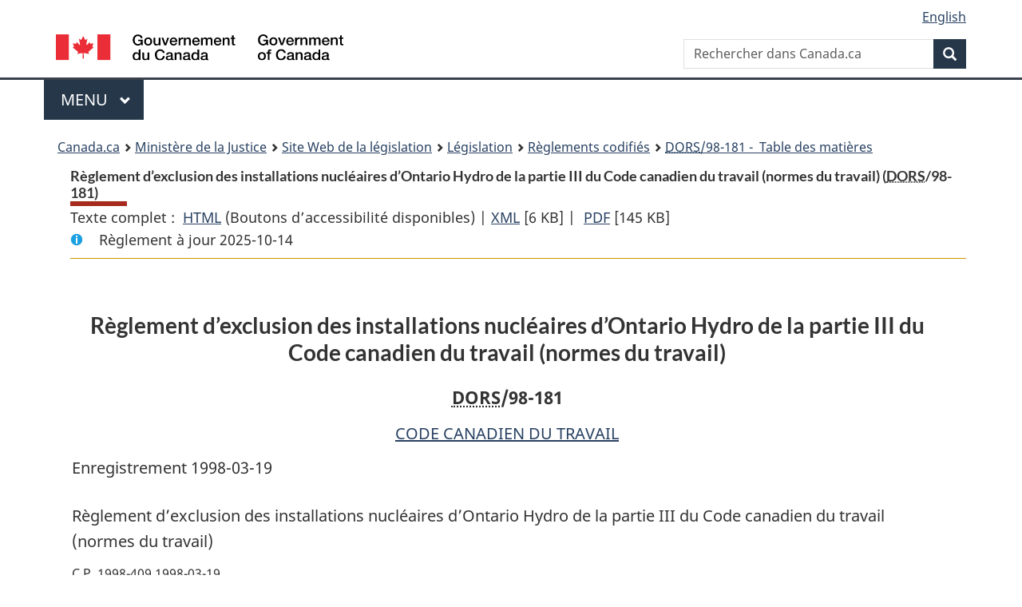

--- FILE ---
content_type: text/html
request_url: https://lois-laws.justice.gc.ca/fra/reglements/DORS-98-181/page-1.html
body_size: 21448
content:
<!DOCTYPE html>
<html class="no-js" lang="fr" dir="ltr">
<head>
<meta charset="utf-8">
<meta property="dcterms:accessRights" content="2"/>
<meta property="dcterms:service" content="JUS-Laws_Lois"/>
<meta content="width=device-width,initial-scale=1" name="viewport">
<meta name="dcterms.language" title="ISO639-2" content="fra" />
<link href="/canada/themes-dist/GCWeb/assets/favicon.ico" rel="icon" type="image/x-icon">
<link rel="stylesheet" href="/canada/themes-dist/GCWeb/css/theme.min.css">
<link rel="stylesheet" type="text/css" href="/css/browse.css">
<link rel="stylesheet" type="text/css" href="/css/lawContent.css">
<link rel="stylesheet" type="text/css" href="/css/commonView.css">
<script src="//assets.adobedtm.com/be5dfd287373/bb72b7edd313/launch-e34f760eaec8.min.js"></script>
<link rel="stylesheet" href="/js/jquery-ui.css" />
<title>Règlement d’exclusion des installations nucléaires d’Ontario Hydro de la partie III du Code canadien du travail (normes du travail)</title>
<meta content="width=device-width, initial-scale=1" name="viewport" />
<!-- Meta data -->
<meta name="description" content="Les ressources en ligne des lois et reglements codifiés du Canada" />
<meta name="dcterms.title" content="Lois codifiées, Règlement d’exclusion des installations nucléaires d’Ontario Hydro de la partie III du Code canadien du travail (normes du travail)" />
<meta name="dcterms.creator" title="Justice" content="Direction des services législatifs" />
<meta name="dcterms.subject" title="scheme" content="Les ressources en ligne des lois et reglements codifiés, Règlement d’exclusion des installations nucléaires d’Ontario Hydro de la partie III du Code canadien du travail (normes du travail)" />
<meta name="dcterms.language" title="ISO639-2" content="fra" />
<link href="https://fonts.googleapis.com/css?family=Montserrat" rel="stylesheet">
</head>
<body vocab="http://schema.org/" typeof="webPage">
<nav>
	<ul id="wb-tphp" class="wb-init wb-disable-inited">
		<li class="wb-slc"><a class="wb-sl" href="#wb-cont">Passer au contenu principal</a></li>
		<li class="wb-slc"><a class="wb-sl" href="#wb-info">Passer à « À propos de ce site</a></li>
		<li class="wb-slc"><a class="wb-sl" rel="alternate" href="?wbdisable=true">Passer à la version HTML simplifiée</a></li>
	</ul>
</nav>

<header>
	<div id="wb-bnr" class="container">
		<section id="wb-lng" class="text-right">
			<h2 class="wb-inv">Language selection</h2>
			<ul class="list-inline margin-bottom-none">
				<li><a lang="en" href="/scripts/changelanguage.asp">English</a></li>
			</ul>
		</section>
		<div class="row">
			<div class="brand col-xs-5 col-md-4">
				<a href="https://www.canada.ca/fr.html" rel="external"><img src="/canada/themes-dist/GCWeb/assets/sig-blk-fr.svg" alt="Gouvernement du Canada" property="logo"></a>
			</div>
			<section id="wb-srch" class="col-lg-8 text-right">
				<h2>Recherche</h2>
				<form action="https://www.canada.ca/fr/sr/srb.html" method="get" name="cse-search-box" role="search" class="form-inline ng-pristine ng-valid">
					<div class="form-group">
						<label for="wb-srch-q" class="wb-inv">Rechercher dans Canada.ca</label>
						<input name="cdn" value="canada" type="hidden">
						<input name="st" value="s" type="hidden">
						<input name="num" value="10" type="hidden">
						<input name="langs" value="fr" type="hidden">
						<input name="st1rt" value="1" type="hidden">
						<input name="s5bm3ts21rch" value="x" type="hidden">
					  <input id="wb-srch-q" list="wb-srch-q-ac" class="wb-srch-q form-control" name="q" type="search" value="" size="34" maxlength="170" placeholder="Rechercher dans Canada.ca">
						<input type="hidden" name="_charset_" value="UTF-8">
						<datalist id="wb-srch-q-ac">
					  </datalist>
					</div>
					<div class="form-group submit">
					<button type="submit" id="wb-srch-sub" class="btn btn-primary btn-small" name="wb-srch-sub"><span class="glyphicon-search glyphicon"></span><span class="wb-inv">Recherche</span></button>
					</div>
				</form>
			</section>
		</div>
	</div>
<nav id="wb-cont-menu" class="gcweb-v2 gcweb-menu" typeof="SiteNavigationElement">
	<div class="container">
		<h2 class="wb-inv">Menu</h2>
		<button type="button" aria-haspopup="true" aria-expanded="false">Menu <span class="wb-inv">principal</span> <span class="expicon glyphicon glyphicon-chevron-down"></span>
	  </button>
		<ul role="menu" aria-orientation="vertical" data-ajax-replace="https://www.canada.ca/content/dam/canada/sitemenu/sitemenu-v2-fr.html">
		  <li role="presentation"><a role="menuitem" href="https://www.canada.ca/fr/services/emplois.html">Emplois et milieu de travail</a></li>
		  <li role="presentation"><a role="menuitem" href="https://www.canada.ca/fr/services/immigration-citoyennete.html">Immigration et citoyennet&eacute;</a></li>
		  <li role="presentation"><a role="menuitem" href="https://voyage.gc.ca/">Voyage et tourisme</a></li>
		  <li role="presentation"><a role="menuitem" href="https://www.canada.ca/fr/services/entreprises.html">Entreprises et industrie</a></li>
		  <li role="presentation"><a role="menuitem" href="https://www.canada.ca/fr/services/prestations.html">Prestations</a></li>
		  <li role="presentation"><a role="menuitem" href="https://www.canada.ca/fr/services/sante.html">Sant&eacute;</a></li>
		  <li role="presentation"><a role="menuitem" href="https://www.canada.ca/fr/services/impots.html">Impôts</a></li>
		  <li role="presentation"><a role="menuitem" href="https://www.canada.ca/fr/services/environnement.html">Environnement et ressources naturelles</a></li>
		  <li role="presentation"><a role="menuitem" href="https://www.canada.ca/fr/services/defense.html">S&eacute;curit&eacute; nationale et d&eacute;fense</a></li>
		  <li role="presentation"><a role="menuitem" href="https://www.canada.ca/fr/services/culture.html">Culture, histoire et sport</a></li>
		  <li role="presentation"><a role="menuitem" href="https://www.canada.ca/fr/services/police.html">Services de police, justice et urgences</a></li>
		  <li role="presentation"><a role="menuitem" href="https://www.canada.ca/fr/services/transport.html">Transport et infrastructure</a></li>
		  <li role="presentation"><a role="menuitem" href="https://international.gc.ca/world-monde/index.aspx?lang=fra">Canada et le monde</a></li>
		  <li role="presentation"><a role="menuitem" href="https://www.canada.ca/fr/services/finance.html">Argent et finances</a></li>
		  <li role="presentation"><a role="menuitem" href="https://www.canada.ca/fr/services/science.html">Science et innovation</a></li>
		</ul>
	</div>
</nav>
<nav id="wb-bc" property="breadcrumb"><h2>You are here:</h2><div class="container"><ol class="breadcrumb"><li><a href="https://www.canada.ca/fr.html">Canada.ca</a></li><li><a href="https://www.justice.gc.ca/fra/index.html">Ministère de la Justice</a></li><li><a href="/fra">Site Web de la législation</a></li><li><a href="/fra/lois-index.html">Législation</a></li><li><a href="/fra/reglements/">Règlements codifiés</a></li><li><a href="/fra/reglements/DORS-98-181/index.html"><abbr title='Décrets, ordonnances et règlements statutaires'>DORS</abbr>/98-181 - &#x00A0;Table des matières</a></li></ol></div></nav>
</header>
<main property="mainContentOfPage" typeof="WebPageElement">
<div class="container">
<!-- MAIN CONT DIV START -->
<div class='legisHeader'><header><h1 id='wb-cont' class='HeadTitle'>Règlement d’exclusion des installations nucléaires d’Ontario Hydro de la partie III du Code canadien du travail (normes du travail)&#x00A0;(<abbr title='Décrets, ordonnances et règlements statutaires'>DORS</abbr>/98-181)</h1><div id='printAll'><p id='FullDoc'>Texte complet : &nbsp;</p><ul><li><a href='TexteComplet.html'>HTML<span class='wb-invisible'>Texte complet : Règlement d’exclusion des installations nucléaires d’Ontario Hydro de la partie III du Code canadien du travail (normes du travail)</span></a>&nbsp;(Boutons d’accessibilité disponibles) |&nbsp;</li><li><a href='/fra/XML/DORS-98-181.xml'>XML<span class='wb-invisible'>Texte complet : Règlement d’exclusion des installations nucléaires d’Ontario Hydro de la partie III du Code canadien du travail (normes du travail)</span></a> <span class='fileSize'>[6 KB]</span>&nbsp;|&nbsp;</li> <li><a href='/PDF/SOR-98-181.pdf'>PDF<span class='wb-invisible'>Texte complet : Règlement d’exclusion des installations nucléaires d’Ontario Hydro de la partie III du Code canadien du travail (normes du travail)</span></a> <span class='fileSize'>[145 KB]</span></li></ul></div><div class='info'><p id='assentedDate'>Règlement à jour 2025-10-14</p></div></header><div class='lineSeparator goldLineTop'></div></div><div class='docContents' id='docCont'>
<div class="wb-txthl">
<section class="intro"><header><hgroup><h2 class='Title-of-Act'>Règlement d’exclusion des installations nucléaires d’Ontario Hydro de la partie III du Code canadien du travail (normes du travail)</h2><p class='ChapterNumber'><abbr title='Décrets, ordonnances et règlements statutaires'>DORS</abbr>/98-181</p></hgroup></header><p class='EnablingAct'><a href='/fra/lois/L-2'>CODE CANADIEN DU TRAVAIL</a></p><p>Enregistrement 1998-03-19</p><p class='LongTitle' id='id-lt'>Règlement d’exclusion des installations nucléaires d’Ontario Hydro de la partie III du Code canadien du travail (normes du travail)</p><p class='RegulationMakerOrder'>C.P. 1998-409 1998-03-19</p></section>
<section>
<section class="order"><p class="indent-0-0" id="1006965">Sur recommandation du ministre du Travail et en vertu de l’article 266<a href="#footnotea_f" id="footnotea_f-ID0EFBAA"><span class="wb-invisible">Note de bas de page </span><sup>a</sup></a> du <cite class="XRefExternalAct"><a href="/fra/lois/L-2">Code canadien du travail</a></cite>, Son Excellence le Gouverneur général en conseil prend le <cite class="XRefExternalRegulation"><a href="/fra/reglements/DORS-98-181">Règlement d’exclusion des installations nucléaires d’Ontario Hydro de la partie III du Code canadien du travail (normes du travail)</a></cite>, ci-après.</p><ul class="ProvisionList"><li><div class="Footnote"><p class="Footnote"><a href="#footnotea_f-ID0EFBAA" id="footnotea_f"><span class="wb-invisible">Retour à la référence de la note de bas de page </span><sup>a</sup></a>L.C. 1996, ch. 12, art. 4</p></div></li></ul></section><h2 class="Part" id="h-1006967"><span class="HTitleText1">Définitions</span></h2><p class="Section" id="1006968"><strong><a class="sectionLabel" id="s-1"><span class="sectionLabel">1</span></a></strong> Les définitions qui suivent s’appliquent au présent règlement.</p><dl class="Definition"><dt id="1006969"><span class="DefinedTerm"><dfn>emploi</dfn></span></dt><dd><p class="Definition"><span class="DefinedTerm"><dfn>emploi</dfn></span> Emploi auprès d’Ontario Hydro ou d’une personne visée à l’alinéa b) de la définition de <span class="DefinedTerm"><dfn>installation nucléaire</dfn></span>. (<span class="DefinedTermLink" lang="en">employment</span>)</p></dd><dt id="1006970"><span class="DefinedTerm"><dfn>installation nucléaire</dfn></span></dt><dd><p class="Definition"><span class="DefinedTerm"><dfn>installation nucléaire</dfn></span> Installation nucléaire en Ontario qui est assujettie à la <cite class="XRefExternalAct"><a href="/fra/lois/N-28.3">Loi sur la sûreté et la réglementation nucléaires</a></cite> ou à ses règlements d’application et qui :</p><ul class="ProvisionList"><li><p class="Paragraph" id="1006971"><span class="lawlabel">a)</span> soit appartient à Ontario Hydro et est exploitée par celle-ci;</p></li><li><p class="Paragraph" id="1006972"><span class="lawlabel">b)</span> soit appartient à une personne autre qu’Ontario Hydro ou est exploitée par cette personne si, à la date d’entrée en vigueur du présent règlement ou à une date ultérieure, elle appartient à Ontario Hydro et est exploitée par celle-ci. (<span class="DefinedTermLink" lang="en">nuclear facility</span>)</p></li></ul></dd><dt id="1006973"><span class="DefinedTerm"><dfn>Loi</dfn></span></dt><dd><p class="Definition"><span class="DefinedTerm"><dfn>Loi</dfn></span> La <cite class="XRefExternalAct">Loi de 2000 sur les normes d’emploi</cite>, L.O. 2000, ch. 41, à l’exception du paragraphe 3(2) et de la partie XIII. (<span class="DefinedTermLink" lang="en">Act</span>) </p></dd></dl><div class="HistoricalNote"><ul class="HistoricalNote"><li class="HistoricalNoteSubItem">DORS/2002-113, art. 9</li></ul></div>
<h2 class="Part" id="h-1006976"><span class="HTitleText1">Exclusion</span></h2><p class="Section" id="1006977"><strong><a class="sectionLabel" id="s-2"><span class="sectionLabel">2</span></a></strong> L’emploi dans le cadre d’une installation nucléaire est soustrait à l’application de la partie III du <cite class="XRefExternalAct"><a href="/fra/lois/L-2">Code canadien du travail</a></cite>, à l’exception des articles 265 à 267.</p>
<h2 class="Part" id="h-1006978"><span class="HTitleText1">Loi et règlements ontariens — application</span></h2><p class="Section" id="1006979"><strong><a class="sectionLabel" id="s-3"><span class="sectionLabel">3</span></a></strong> La Loi et ses règlements d’application s’appliquent, avec leurs modifications successives, à l’emploi dans le cadre d’une installation nucléaire, dans la mesure où ils sont pertinents.</p><div class="HistoricalNote"><ul class="HistoricalNote"><li class="HistoricalNoteSubItem">DORS/2002-113, art. 10</li></ul></div>
<p class="Section" id="1006982"><strong><a class="sectionLabel" id="s-4"><span class="sectionLabel">4</span></a></strong> <span class="Repealed">[Abrogé, DORS/2002-113, art. 10]</span></p>
<h2 class="Part" id="h-1006983"><span class="HTitleText1">Entrée en vigueur</span></h2><p class="Section transitional" id="1006984"><strong><a class="sectionLabel" id="s-5"><span class="sectionLabel">5</span></a></strong> Le présent règlement entre en vigueur le 1<sup>er</sup> avril 1998.</p>
</section></div>
</div> <!--END OF DocContents -->
<section id="right-panel" class="wb-overlay modal-content overlay-def wb-panel-l"><header class="modal-header"><h2 class="modal-title">Table des matières</h2></header><div class="modal-body"><nav>
<ul class="TocIndent">
<li><a title="Page 1" href="page-1.html">
Règlement d’exclusion des installations nucléaires d’Ontario Hydro de la partie III du Code canadien du travail (normes du travail)</a><ul class="TocIndent"><li><span class='sectionRange'>1 - </span><a href="page-1.html#h-1006967"><span class="HTitleText1">Définitions</span></a>
</li>
<li><span class='sectionRange'>2 - </span><a href="page-1.html#h-1006976"><span class="HTitleText1">Exclusion</span></a>
</li>
<li><span class='sectionRange'>3 - </span><a href="page-1.html#h-1006978"><span class="HTitleText1">Loi et règlements ontariens — application</span></a>
</li>
<li><span class='sectionRange'>5 - </span><a href="page-1.html#h-1006983"><span class="HTitleText1">Entrée en vigueur</span></a>
</li></ul>
</li></ul>

</nav>

</div></section>
<div class="lineSeparator">&nbsp;</div><!-- MAIN CONT DIV END --></div>
<section class="pagedetails container">
    <h2 class="wb-inv">Détails de la page</h2>   
        <dl id="wb-dtmd">
    <dt>Date de modification : </dt>
    <dd><time property="dateModified">2025-06-04</time></dd>
</dl>
</section>
<script src="https://ajax.googleapis.com/ajax/libs/jquery/2.2.4/jquery.js"></script>
<script src="/canada/themes-dist/wet-boew/js/wet-boew.min.js"></script>
<script src="/canada/themes-dist/GCWeb/js/theme.min.js"></script>
</main>
﻿<footer id="wb-info">
	<div class="gc-contextual" style="background: #f5f5f5 !important; color: #222222ff">
		<div class="container">
			<nav class="wb-navcurr pb-4 pt-4">
				<h3 class="mt-4">Site Web de la législation</h3>
				<ul class="list-unstyled colcount-sm-2 colcount-md-3">
					<li><a style="color: #222222ff" href="/fra/const-index.html">Textes constitutionnels</a></li>
					<li><a style="color: #222222ff" href="/fra/res-index.html">Ressources connexes</a></li>
					<li><a style="color: #222222ff" href="/fra/lois-index.html/">Lois et règlements codifiés</a></li>
					<li><a style="color: #222222ff" href="/Recherche/Recherche.aspx">Recherche</a></li>
					<li><a style="color: #222222ff" href="/fra/aide-index.html/">Aide</a></li>
				</ul>
			</nav>
		</div>
	</div>

	<div class="gc-contextual">
		<div class="container">
			<nav class="wb-navcurr pb-4 pt-4">
				<h3 class="mt-4">Ministère de la Justice Canada</h3>
				<ul class="list-unstyled colcount-sm-2 colcount-md-3">
					<li><a href="https://www.justice.gc.ca/fra/df-fl/index.html">Droit de la famille</a></li>
					<li><a href="https://www.justice.gc.ca/fra/jp-cj/index.html">Justice pénale</a></li>
					<li><a href="https://www.justice.gc.ca/fra/fina-fund/index.html">Financement</a></li>
					<li><a href="https://www.justice.gc.ca/fra/sjc-csj/index.html">Le système de justice du Canada</a></li>
					<li><a href="https://laws-lois.justice.gc.ca/fra/">Lois</a></li>
				</ul>
			</nav>
		</div>
	</div>

	<div class="landscape">
		<div class="container">
			<nav class="wb-navcurr pb-3 pt-4">
				<h3 class="mt-3">Gouvernement du Canada</h3>
				<ul class="list-unstyled colcount-sm-2 colcount-md-3">
					<li><a href="https://www.canada.ca/fr/contact.html" rel="external">Toutes les coordonnées</a></li>
					<li><a href="https://www.canada.ca/fr/gouvernement/min.html" rel="external">Ministères et organismes</a></li>
					<li><a href="https://www.canada.ca/fr/gouvernement/systeme.html" rel="external">À propos du gouvernement</a></li>
				</ul>
				
				<h4><span class="wb-inv">Thèmes et sujets</span></h4>
				<ul class="list-unstyled colcount-sm-2 colcount-md-3">
					<li><a href="https://www.canada.ca/fr/services/emplois.html" rel="external">Emplois</a></li>
					<li><a href="https://www.canada.ca/fr/services/immigration-citoyennete.html" rel="external">Immigration et citoyenneté</a></li>
					<li><a href="https://voyage.gc.ca/" rel="external">Voyage et tourisme</a></li>
					<li><a href="https://www.canada.ca/fr/services/entreprises.html" rel="external">Entreprises</a></li>
					<li><a href="https://www.canada.ca/fr/services/prestations.html" rel="external">Prestations</a></li>
					<li><a href="https://www.canada.ca/fr/services/sante.html" rel="external">Santé</a></li>
					<li><a href="https://www.canada.ca/fr/services/impots.html" rel="external">Impôts</a></li>
					<li><a href="https://www.canada.ca/fr/services/environnement.html" rel="external">Environnement et ressources naturelles</a></li>
					<li><a href="https://www.canada.ca/fr/services/defense.html" rel="external">Sécurité nationale et défense</a></li>
					<li><a href="https://www.canada.ca/fr/services/culture.html" rel="external">Culture, histoire et sport</a></li>
					<li><a href="https://www.canada.ca/fr/services/police.html" rel="external">Services de police, justice et urgences</a></li>
					<li><a href="https://www.canada.ca/fr/services/transport.html" rel="external">Transport et infrastructure</a></li>
					<li><a href="https://www.international.gc.ca/world-monde/index.aspx?lang=fra" rel="external">Le Canada et le monde</a></li>
					<li><a href="https://www.canada.ca/fr/services/finance.html" rel="external">Argent et finance</a></li>
					<li><a href="https://www.canada.ca/fr/services/science.html" rel="external">Science et innovation</a></li>
					<li><a href="https://www.canada.ca/fr/services/autochtones.html" rel="external">Autochtones</a></li>
					<li><a href="https://www.canada.ca/fr/services/veterans.html" rel="external">Vétérans et militaires</a></li>
					<li><a href="https://www.canada.ca/fr/services/jeunesse.html" rel="external">Jeunesse</a></li>
				</ul>
			</nav>
		</div>
	</div>
	<div class="brand">
		<div class="container">
			<div class="row">
				<nav class="col-md-9 col-lg-10 ftr-urlt-lnk pb-0">
					<ul>
						<li><a href="https://www.canada.ca/fr/sociaux.html" rel="external">Médias sociaux</a></li>
						<li><a href="https://www.canada.ca/fr/mobile.html" rel="external">Applications mobiles</a></li>
						<li><a href="https://www.canada.ca/fr/gouvernement/a-propos.html" rel="external">À propos de Canada.ca</a></li>
						<li><a href="https://www.canada.ca/fr/transparence/avis.html" rel="external">Avis</a></li>
						<li><a href="https://www.canada.ca/fr/transparence/confidentialite.html" rel="external">Confidentialité</a></li>
					</ul>
				</nav>
				<div class="col-xs-6 visible-sm visible-xs tofpg">
					<a href="#wb-cont">Haut de la page <span class="glyphicon glyphicon-chevron-up"></span></a>
				</div>
				<div class="col-xs-6 col-md-3 col-lg-2 text-right">
					<img src="https://wet-boew.github.io/themes-dist/GCWeb/GCWeb/assets/wmms-blk.svg" alt="Symbole du gouvernement du Canada">
				</div>
			</div>
		</div>
	</div>
</footer>
<!-- ELAPSE -->
<!-- Do not remove - this Adobe Analytics tag - STARTS --> 	
<script>_satellite.pageBottom();</script>
<!-- Do not remove - this Adobe Analytics tag - STARTS --> 

<script src="/js/tocCheckjs.js"></script>
</body>
</html>
